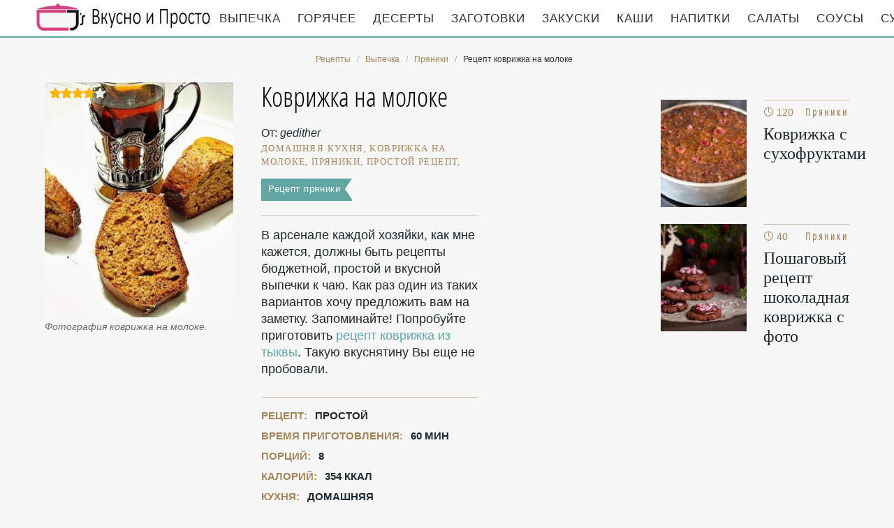

--- FILE ---
content_type: text/html; charset=UTF-8
request_url: https://recipesfor.ru/vypechka/pryaniki/kovrizhka-na-moloke
body_size: 7118
content:
<!DOCTYPE html><html lang="ru" class="has-navbar-fixed-top"><head> <meta charset="UTF-8"> <title>Коврижка На Молоке как у Мамы — Очень Вкусно по-домашнему</title> <meta name="description" content="Коврижка на молоке как у Мамы. По-домашнему очень вкусно. Нам понадобится: Молоко 1 стак. • Варенье 1 стак. • Сахар 1 стак. • Мука 3 стак. • Яйцо 1 шт. • Соль 1 Щепотка • Разрыхлитель 1 ч.л."> <meta http-equiv="X-UA-Compatible" content="IE=edge"> <meta name="viewport" content="width=device-width, initial-scale=1"> <link rel="icon" type="image/png" sizes="96x96" href="/favicon-96x96.png"> <link rel="apple-touch-icon" sizes="180x180" href="/apple-icon-180x180.png"> <link rel="icon" type="image/png" sizes="192x192" href="/android-icon-192x192.png"> <link rel="manifest" href="/manifest.json"> <meta name="msapplication-TileColor" content="#ffffff"> <meta name="msapplication-TileImage" content="/ms-icon-310x310.png"> <meta name="theme-color" content="#f6f6f6"> <meta property="og:title" content="Коврижка На Молоке как у Мамы — Очень Вкусно по-домашнему"> <meta property="og:type" content="website"> <meta property="og:site_name" content="recipesfor.ru"> <meta property="og:url" content="https://recipesfor.ru/vypechka/pryaniki/kovrizhka-na-moloke"> <meta property="og:description" content="Коврижка на молоке как у Мамы. По-домашнему очень вкусно. Нам понадобится: Молоко 1 стак. • Варенье 1 стак. • Сахар 1 стак. • Мука 3 стак. • Яйцо 1 шт. • Соль 1 Щепотка • Разрыхлитель 1 ч.л."> <meta property="og:image" content="https://recipesfor.ru/vypechka/pryaniki/kovrizhka-na-moloke/kovrizhka-na-moloke-ready0-w1200h630.jpg"> <meta name="twitter:card" content="summary_large_image"> <meta name="twitter:url" content="https://recipesfor.ru/vypechka/pryaniki/kovrizhka-na-moloke"> <meta name="twitter:title" content="Коврижка На Молоке как у Мамы — Очень Вкусно по-домашнему"> <meta name="twitter:description" content="Коврижка на молоке как у Мамы. По-домашнему очень вкусно. Нам понадобится: Молоко 1 стак. • Варенье 1 стак. • Сахар 1 стак. • Мука 3 стак. • Яйцо 1 шт. • Соль 1 Щепотка • Разрыхлитель 1 ч.л"> <meta name="twitter:image" content="https://recipesfor.ru/vypechka/pryaniki/kovrizhka-na-moloke/kovrizhka-na-moloke-ready0-w1200h630.jpg"> <link rel="dns-prefetch" href="//fonts.googleapis.com"> <link rel="dns-prefetch" href="//fonts.gstatic.com"> <link rel="dns-prefetch" href="//counter.yadro.ru"> <link rel="dns-prefetch" href="//yastatic.net"> <link rel="dns-prefetch" href="//pagead2.googlesyndication.com"> <link rel="stylesheet" type="text/css" href="/styles.css"> <link rel="canonical" href="https://recipesfor.ru/vypechka/pryaniki/kovrizhka-na-moloke"></head><body><nav id="nav" class="navbar is-fixed-top" role="navigation" aria-label="main navigation"> <div class="container"> <div class="navbar-brand"> <a class="navbar-item logo" href="/" title="На Главную">Кулинарные секреты наших Мам</a> <a role="button" class="navbar-burger burger" aria-label="menu" aria-expanded="false" data-target="navbarBasicExample"> <span aria-hidden="true"></span> <span aria-hidden="true"></span> <span aria-hidden="true"></span> </a> </div> <div id="navbarBasicExample" class="navbar-menu"> <div class="navbar-end"> <a class="navbar-item" href="/vypechka" title="Перейти в Раздел «Выпечка»">Выпечка</a> <a class="navbar-item" href="/goryachee" title="Перейти в Раздел «Горячее»">Горячее</a> <a class="navbar-item" href="/deserty" title="Перейти в Раздел «Десерты»">Десерты</a> <a class="navbar-item" href="/zagotovki" title="Перейти в Раздел «Заготовки»">Заготовки</a> <a class="navbar-item" href="/zakuski" title="Перейти в Раздел «Закуски»">Закуски</a> <a class="navbar-item" href="/kashi" title="Перейти в Раздел «Каши»">Каши</a> <a class="navbar-item" href="/napitki" title="Перейти в Раздел «Напитки»">Напитки</a> <a class="navbar-item" href="/salaty" title="Перейти в Раздел «Салаты»">Салаты</a> <a class="navbar-item" href="/sousy" title="Перейти в Раздел «Соусы»">Соусы</a> <a class="navbar-item" href="/supy" title="Перейти в Раздел «Супы»">Супы</a> </div> </div> </div></nav><section class="section"> <div class="container"> <nav class="breadcrumb is-centered" aria-label="breadcrumbs"> <ul itemscope itemtype="http://schema.org/BreadcrumbList"> <li itemprop="itemListElement" itemscope itemtype="http://schema.org/ListItem"> <a href="/" title="Перейти на Главную" itemprop="item"> <span itemprop="name">Рецепты</span> </a> <meta itemprop="position" content="1"> </li> <li itemprop="itemListElement" itemscope itemtype="http://schema.org/ListItem"> <a href="/vypechka" itemprop="item" title="Выпечка"> <span itemprop="name">Выпечка</span> </a> <meta itemprop="position" content="2"> </li> <li itemprop="itemListElement" itemscope itemtype="http://schema.org/ListItem"> <a href="/vypechka/pryaniki" itemprop="item" title="Пряники"> <span itemprop="name">Пряники</span> </a> <meta itemprop="position" content="3"> </li> <li class="is-active" itemprop="itemListElement" itemscope itemtype="http://schema.org/ListItem"> <a href="#" aria-current="page" itemprop="item"> <span itemprop="name">Рецепт коврижка на молоке</span> </a> <meta itemprop="position" content="4"> </li> </ul> </nav> <div class="columns is-multiline" id="relative"> <div class="column is-9"> <div class="columns is-multiline"> <div class="column is-4"> <figure class="image is-4by5"> <img class="lozad" src="/zero.png" data-src="/vypechka/pryaniki/kovrizhka-na-moloke/kovrizhka-na-moloke-ready0-w432h540.jpg" alt="Рецепт коврижка на молоке"> <div class="rated" title="Рейтинг рецепта 4.15 из 5"> <i style="width:83%"></i> </div> </figure> <p class="caption">Фотография коврижка на молоке.</p> </div> <div class="column is-5 single"> <h1 class="recipe-title" id="title">Коврижка на молоке</h1> <p class="posted-by">От: <i>gedither</i></p> <p class="keywords"> домашняя кухня, коврижка на молоке, пряники, Простой рецепт, </p> <a class="parent" href="/vypechka/pryaniki">Рецепт пряники</a> <div class="preview"> <p>В арсенале каждой хозяйки, как мне кажется, должны быть рецепты бюджетной, простой и вкусной выпечки к чаю. Как раз один из таких вариантов хочу предложить вам на заметку. Запоминайте! Попробуйте приготовить <a href="/vypechka/pryaniki/kovrizhka-iz-tykvy">рецепт коврижка из тыквы</a>. Такую вкуснятину Вы еще не пробовали.</p> </div> <ul class="info"> <li> Рецепт: <b>Простой</b> </li> <li> Время приготовления: <b> 60 мин</b> </li> <li> Порций: <b>8</b> </li> <li> Калорий: <b> 354 ккал</b> </li> <li> Кухня: <b>Домашняя</b> </li> <li> Повод: <b>Для детей, Полдник, На полдник, На десерт</b> </li> </ul> <p class="t-links"> <a class="t-link" href="/vypechka/pryaniki">Простой рецепт пряники</a> </p> </div> <div id="Y5gyZ1KWFvP7JLhL5pao" data-type="0" class="blockOfO1b2l3" ></div> </div> </div> <div class="column is-3"> <div id="CEuE8TBJlS2jXXCgk9mG" data-type="0" class="blockOfO1b2l3" style="margin-bottom:25px"></div> <h2 class="single-title is-hidden-desktop">Похожие рецепты</h2> <div class="columns is-mobile sidebar"> <a class="column is-half" href="/vypechka/pryaniki/kovrizhka-s-sukhofruktami"> <figure class="image is-4by5"> <img class="lozad" src="/zero.png" alt="Коврижка с сухофруктами" data-src="/vypechka/pryaniki/kovrizhka-s-sukhofruktami/kovrizhka-s-sukhofruktami-ready0-w147h184.jpg"> </figure> </a> <a class="column is-half" href="/vypechka/pryaniki/kovrizhka-s-sukhofruktami"> <div class="sidebar-wrap"> <p class="time">&#128339; 120 мин</p> <p class="category">Пряники</p> <p class="sidebar-name">Коврижка с сухофруктами </p> </div> </a> </div> <div class="columns is-mobile sidebar"> <a class="column is-half" href="/vypechka/pryaniki/shokoladnaya-kovrizhka"> <figure class="image is-4by5"> <img class="lozad" src="/zero.png" alt="Шоколадная коврижка" data-src="/vypechka/pryaniki/shokoladnaya-kovrizhka/shokoladnaya-kovrizhka-ready0-w147h184.jpg"> </figure> </a> <a class="column is-half" href="/vypechka/pryaniki/shokoladnaya-kovrizhka"> <div class="sidebar-wrap"> <p class="time">&#128339; 40 мин</p> <p class="category">Пряники</p> <p class="sidebar-name">Пошаговый рецепт шоколадная коврижка с фото </p> </div> </a> </div> </div> </div> <h2 class="page-title"> Готовим коврижка на молоке </h2> <div class="columns is-multiline"> <div class="column is-3"> <h2 class="single-title">Ингредиенты</h2> <ul class="ingredients"> <li>Молоко — 1 стак.</li> <li>Варенье — 1 стак.</li> <li>Сахар — 1 стак.</li> <li>Мука — 3 стак.</li> <li>Яйцо — 1 шт.</li> <li>Соль — 1 Щепотка</li> <li>Разрыхлитель — 1 ч.л.</li> </ul> <div class="ya-share2 fixed-bottom-mobile" data-services="collections,vkontakte,facebook,odnoklassniki,twitter"></div> </div> <div class="column is-6"> <h2 class="single-title">Инструкция</h2> <ol class="steps"> <li> <p>Сам процесс действительно очень простой. В небольшой мисочке взбейте яйца с сахаром и щепоткой соли.</p> </li> <li> <p>2. Варенье соедините с разрыхлителем или содой. Тщательно перемешайте.</p> <div class="image is-2by1"> <img class="lozad" src="/zero.png" data-src="/vypechka/pryaniki/kovrizhka-na-moloke/kovrizhka-na-moloke-steps1-w555h323.jpg" alt="коврижка на молоке"> </div> </li> <li> <p>3. Вот, что получится в результате.</p> <div class="image is-2by1"> <img class="lozad" src="/zero.png" data-src="/vypechka/pryaniki/kovrizhka-na-moloke/kovrizhka-na-moloke-steps2-w555h323.jpg" alt="коврижка на молоке"> </div> </li> <li> <p>4. В глубокую мисочку просейте муку. Влейте туда варенье.</p> <div class="image is-2by1"> <img class="lozad" src="/zero.png" data-src="/vypechka/pryaniki/kovrizhka-na-moloke/kovrizhka-na-moloke-steps3-w555h323.jpg" alt="коврижка на молоке"> </div> </li> <li> <p>5. И яйцо с сахаром.</p> <div class="image is-2by1"> <img class="lozad" src="/zero.png" data-src="/vypechka/pryaniki/kovrizhka-na-moloke/kovrizhka-na-moloke-steps4-w555h323.jpg" alt="коврижка на молоке"> </div> </li> <li> <p>6. Перемешайте все до однородности, вливая небольшими порциями молоко.</p> <div class="image is-2by1"> <img class="lozad" src="/zero.png" data-src="/vypechka/pryaniki/kovrizhka-na-moloke/kovrizhka-na-moloke-steps5-w555h323.jpg" alt="коврижка на молоке"> </div> </li> <li> <p>7. Жаропрочную форму смажьте чуточкой масла и присыпьте мукой.</p> <div class="image is-2by1"> <img class="lozad" src="/zero.png" data-src="/vypechka/pryaniki/kovrizhka-na-moloke/kovrizhka-na-moloke-steps6-w555h323.jpg" alt="коврижка на молоке"> </div> </li> <li> <p>8. Вылейте тесто и при температуре 180 градусов выпекайте до готовности минут 35-45.</p> <div class="image is-2by1"> <img class="lozad" src="/zero.png" data-src="/vypechka/pryaniki/kovrizhka-na-moloke/kovrizhka-na-moloke-steps7-w555h323.jpg" alt="коврижка на молоке"> </div> </li> <li> <p>9. Вот такая коврижка на молоке. Приятного чаепития!</p> <div class="image is-2by1"> <img class="lozad" src="/zero.png" data-src="/vypechka/pryaniki/kovrizhka-na-moloke/kovrizhka-na-moloke-steps8-w555h323.jpg" alt="коврижка на молоке"> </div> </li> </ol> <div class="note"> <h3 class="tips">На заметку</h3> <p>Когда нужно испечь что-то к чаю из минимума ингредиентов и без особых хлопот, на выручку придет этот рецепт. Использовать можно любое варенье, которое есть у вас под рукой, экспериментируя со вкусом. Также вы можете добавить горсть орехов, например, или сухофруктов. Для близких и гостей это отличный пирог! Запоминайте, как приготовить коврижку на молоке.</p> <p>Недавно пробовала <a href="/vypechka/pryaniki/morkovnaya-kovrizhka">морковная коврижка</a>. Рекомендую! Может кому и пригодится.</p> <div id="F6q7mmzjoM0W6lGk1IM9" data-type="0" class="blockOfO1b2l3" style="margin-top: 20px"></div> </div> <div id="video"> <h2 class="single-title">Видео приготовления</h2> <div class="video-container"> <iframe width="560" height="349" data-src="https://www.youtube.com/embed/JW6eExT8X1A?autoplay=1&controls=0" allow="autoplay; encrypted-media" class="lozad" allowfullscreen data-index="1"></iframe> </div> </div> </div> <div class="column is-3"> <div class="columns is-mobile sidebar"> <a class="column is-half" href="/vypechka/pryaniki/kovrizhka-molochnaya"> <figure class="image is-4by5"> <img class="lozad" src="/zero.png" alt="Коврижка молочная" data-src="/vypechka/pryaniki/kovrizhka-molochnaya/kovrizhka-molochnaya-ready0-w147h184.jpg"> </figure> </a> <a class="column is-half" href="/vypechka/pryaniki/kovrizhka-molochnaya"> <div class="sidebar-wrap"> <p class="time">&#128339; 30 мин</p> <p class="category">Пряники</p> <p class="sidebar-name">Коврижка молочная </p> </div> </a> </div> <div class="columns is-mobile sidebar"> <a class="column is-half" href="/vypechka/pryaniki/kovrizhka-iz-polby"> <figure class="image is-4by5"> <img class="lozad" src="/zero.png" alt="Коврижка из полбы" data-src="/vypechka/pryaniki/kovrizhka-iz-polby/kovrizhka-iz-polby-ready0-w147h184.jpg"> </figure> </a> <a class="column is-half" href="/vypechka/pryaniki/kovrizhka-iz-polby"> <div class="sidebar-wrap"> <p class="time">&#128339; 60 мин</p> <p class="category">Пряники</p> <p class="sidebar-name">Рецепт коврижка из полбы пошагово </p> </div> </a> </div> <div class="columns is-mobile sidebar"> <a class="column is-half" href="/vypechka/pryaniki/kovrizhka-medovaya"> <figure class="image is-4by5"> <img class="lozad" src="/zero.png" alt="Коврижка медовая" data-src="/vypechka/pryaniki/kovrizhka-medovaya/kovrizhka-medovaya-ready0-w147h184.jpg"> </figure> </a> <a class="column is-half" href="/vypechka/pryaniki/kovrizhka-medovaya"> <div class="sidebar-wrap"> <p class="time">&#128339; 1 ч</p> <p class="category">Пряники</p> <p class="sidebar-name">Коврижка медовая </p> </div> </a> </div> <div class="columns is-mobile sidebar"> <a class="column is-half" href="/vypechka/pryaniki/medovaya-kovrizhka"> <figure class="image is-4by5"> <img class="lozad" src="/zero.png" alt="Медовая коврижка" data-src="/vypechka/pryaniki/medovaya-kovrizhka/medovaya-kovrizhka-ready0-w147h184.jpg"> </figure> </a> <a class="column is-half" href="/vypechka/pryaniki/medovaya-kovrizhka"> <div class="sidebar-wrap"> <p class="time">&#128339; 1 ч 20 мин</p> <p class="category">Пряники</p> <p class="sidebar-name">Рецепт медовая коврижка с фото </p> </div> </a> </div> </div> </div> <div class="columns is-multiline" id="comments"> <div class="column is-3 is-hidden-touch"></div> <div class="column is-6 comments"> <h2 class="single-title">Комментарии к рецепту</h2> <div class="columns is-mobile"> <div class="column"> <div class="rating-big" title="Рейтинг рецепта 4.15 из 5"> <i style="width:83%"></i> </div> </div> <div class="column is-narrow"> <div class="title">4.2 / 5</div> </div> </div> <div class="columns is-multiline"> <div class="column is-full comment"> <img class="lozad avatar" src="/zero.png" data-src="/mashnova-74/mashnova-74-w50h50.jpg" alt="mashnova_74"> <div class="comment-name">mashnova_74</div> <p class="comment-txt">Чудесно! <br> Впервые у меня получилось!=)) <br> Рецепт легкий и понятный! <br> Спасибо Вам! <br> Муж остался очень доволен))</p> </div> <div class="column is-full comment"> <img class="lozad avatar" src="/zero.png" data-src="/lyudmila71/lyudmila71-w50h50.jpg" alt="lyudmila71"> <div class="comment-name">lyudmila71</div> <p class="comment-txt">Просто нет слов! <br> Шикарные рецепты, шикарное исполнение! <br> Даже знакомые блюда «играют» по новому в вашем исполнении. <br> Спасибо!</p> </div> <div class="column is-full comment"> <img class="lozad avatar" src="/zero.png" data-src="/inka90/inka90-w50h50.jpg" alt="inka90"> <div class="comment-name">inka90</div> <p class="comment-txt">Спасибо за отличные рецепты!!!</p> </div> <div class="column is-full comment"> <img class="lozad avatar" src="/zero.png" data-src="/lyuba-peslyak/lyuba-peslyak-w50h50.jpg" alt="Люба Песляк"> <div class="comment-name">Люба Песляк</div> <p class="comment-txt">Ой, сколько у меня такого неизведанного в закладках лежит</p> </div> <div class="column is-full comment"> <img class="lozad avatar" src="/zero.png" data-src="/girning-tasha/girning-tasha-w50h50.jpg" alt="Гирнинг Таша"> <div class="comment-name">Гирнинг Таша</div> <p class="comment-txt">А я сделала коврижку на молоке, за уши не оттащишь. <br> Спасибо за идею!</p> </div> <div class="column is-full comment"> <img class="lozad avatar" src="/zero.png" data-src="/zhenya-aleeva/zhenya-aleeva-w50h50.jpg" alt="Женя Алеева"> <div class="comment-name">Женя Алеева</div> <p class="comment-txt">Я слабо разбираюсь в коврижке на молоке, но с этим рецептом вышло очень здорово!</p> </div> <div class="column is-full comment"> <img class="lozad avatar" src="/zero.png" data-src="/edoredi1995/edoredi1995-w50h50.jpg" alt="edoredi1995"> <div class="comment-name">edoredi1995</div> <p class="comment-txt">А еще посмотрите ссылочку коврижка из полбы <a href="/vypechka/pryaniki/kovrizhka-iz-polby">recipesfor.ru/vypechka/pryaniki/kovrizhka-iz-polby</a>.</p> </div> <div class="column is-full comment"> <img class="lozad avatar" src="/zero.png" data-src="/diana-grushina/diana-grushina-w50h50.jpg" alt="Диана Грушина"> <div class="comment-name">Диана Грушина</div> <p class="comment-txt">Большое спасибо за сайт и за рецепты! <br> Кухня у меня была всегда только как декор интерьера, готовить не любила и не хотела никогда! <br> Сестра подсказала посмотреть ваш сайт, теперь с кухни за уши не отдерёшь…</p> </div> <div class="column is-full comment"> <img class="lozad avatar" src="/zero.png" data-src="/arnyeut-anya/arnyeut-anya-w50h50.jpg" alt="Арнэут Аня"> <div class="comment-name">Арнэут Аня</div> <p class="comment-txt">А я готовлю коврижку на молоке в первый раз.</p> </div> <div class="column is-full comment"> <img class="lozad avatar" src="/zero.png" data-src="/alymova-ksyusha/alymova-ksyusha-w50h50.jpg" alt="Алымова Ксюша"> <div class="comment-name">Алымова Ксюша</div> <p class="comment-txt">Все ингредиенты купила, завтра буду «творить», думаю все будет отлично, как и все ваши рецепты… <br> Спасибо Вам, огромное!!!</p> </div> <div class="column is-full comment"> <img class="lozad avatar" src="/zero.png" data-src="/ulya-tsyplyaeva/ulya-tsyplyaeva-w50h50.jpg" alt="Улья Цыпляева"> <div class="comment-name">Улья Цыпляева</div> <p class="comment-txt">Очень рада что под руку подвернулся ваш рецепт, я по вашим рецептам начала готовить хотя раньше у меня ничего не получалось. <br> Спасибо за такой лёгкий и славный рецепт:)!</p> </div> <div class="column is-full comment"> <img class="lozad avatar" src="/zero.png" data-src="/lilya93/lilya93-w50h50.jpg" alt="lilya93"> <div class="comment-name">lilya93</div> <p class="comment-txt">Готовила коврижку на молоке на свой ДР. <br> Всем очень понравилось, даже тем кто не очень любит коврижку на молоке:))) <br> Спасибо за чудесный сайт!!!</p> </div> <div class="column is-full comment"> <img class="lozad avatar" src="/zero.png" data-src="/alofi/alofi-w50h50.jpg" alt="alofi"> <div class="comment-name">alofi</div> <p class="comment-txt">Приготовила коврижку на молоке! <br> очень вкусно! спасибо за рецепт!</p> </div> <div class="column is-full comment"> <img class="lozad avatar" src="/zero.png" data-src="/yanulya/yanulya-w50h50.jpg" alt="yanulya"> <div class="comment-name">yanulya</div> <p class="comment-txt">Рецепт очень вкусный! <br> Легко приготовить, когда мало времени! <br> Домашние были в восторге!!! <br> СПАСИБО за шикарный рецепт коврижки на молоке!</p> </div> <div class="column is-full comment"> <img class="lozad avatar" src="/zero.png" data-src="/zoya-kozak/zoya-kozak-w50h50.jpg" alt="Зоя Козак"> <div class="comment-name">Зоя Козак</div> <p class="comment-txt">ПооооолууучилООООООсь! <br> Очень вкусно! Очень!</p> </div> <div class="column is-full comment"> <img class="lozad avatar" src="/zero.png" data-src="/eniofl/eniofl-w50h50.jpg" alt="eniofl"> <div class="comment-name">eniofl</div> <p class="comment-txt">Gedither, большое человеческое спасибо за пошаговый рецепт!</p> </div> <div class="column is-full comment"> <img class="lozad avatar" src="/zero.png" data-src="/vika86/vika86-w50h50.jpg" alt="vika86"> <div class="comment-name">vika86</div> <p class="comment-txt">Очень даже неплохо получилось. <br> Спасибо!</p> </div> <div id="Al8LYlF9SAkctN782ZWE" data-type="0" class="blockOfO1b2l3" ></div> </div> </div> <div class="column is-3"> <div class="columns is-mobile sidebar"> <a class="column is-half" href="/vypechka/pryaniki/ovsyanaya-kovrizhka"> <figure class="image is-4by5"> <img class="lozad" src="/zero.png" alt="Овсяная коврижка" data-src="/vypechka/pryaniki/ovsyanaya-kovrizhka/ovsyanaya-kovrizhka-ready0-w147h184.jpg"> </figure> </a> <a class="column is-half" href="/vypechka/pryaniki/ovsyanaya-kovrizhka"> <div class="sidebar-wrap"> <p class="time">&#128339; 40 мин</p> <p class="category">Пряники</p> <p class="sidebar-name">Овсяная коврижка</p> </div> </a> </div> <div class="columns is-mobile sidebar"> <a class="column is-half" href="/vypechka/pryaniki/postnaya-kovrizhka"> <figure class="image is-4by5"> <img class="lozad" src="/zero.png" alt="Постная коврижка" data-src="/vypechka/pryaniki/postnaya-kovrizhka/postnaya-kovrizhka-ready0-w147h184.jpg"> </figure> </a> <a class="column is-half" href="/vypechka/pryaniki/postnaya-kovrizhka"> <div class="sidebar-wrap"> <p class="time">&#128339; 50 мин</p> <p class="category">Пряники</p> <p class="sidebar-name">Постная коврижка</p> </div> </a> </div> </div> </div> <div class="bg"> <h2 class="page-title">Вас заинтересует</h2> <div class="columns is-multiline is-mobile is-variable is-5-desktop"> <div class="column is-3-desktop is-half-touch"> <a class="recipe" href="/vypechka/pryaniki/kovrizhka-na-chae" title="Коврижка на чае"> <figure class="image is-4by5"> <img class="lozad" src="/zero.png" alt="Коврижка на чае" data-src="/vypechka/pryaniki/kovrizhka-na-chae/kovrizhka-na-chae-ready0-w306h383.jpg"> </figure> <p class="time">&#128339; 60 мин</p> <p class="category">Пряники</p> <p class="name">Коврижка на чае пошагово </p> </a> </div> <div class="column is-3-desktop is-half-touch"> <a class="recipe" href="/vypechka/pryaniki/kovrizhka" title="Коврижка"> <figure class="image is-4by5"> <img class="lozad" src="/zero.png" alt="Коврижка" data-src="/vypechka/pryaniki/kovrizhka/kovrizhka-ready0-w306h383.jpg"> </figure> <p class="time">&#128339; 2 ч</p> <p class="category">Пряники</p> <p class="name">Рецепт коврижка </p> </a> </div> <div class="column is-3-desktop is-half-touch"> <a class="recipe" href="/vypechka/pryaniki/morkovnye-pryanichki" title="Морковные прянички"> <figure class="image is-4by5"> <img class="lozad" src="/zero.png" alt="Морковные прянички" data-src="/vypechka/pryaniki/morkovnye-pryanichki/morkovnye-pryanichki-ready0-w306h383.jpg"> </figure> <p class="time">&#128339; 40 мин</p> <p class="category">Пряники</p> <p class="name">Как приготовить морковные прянички </p> </a> </div> <div class="column is-3-desktop is-half-touch"> <a class="recipe" href="/vypechka/pryaniki/shokoladnaya-kovrizhka" title="Шоколадная коврижка"> <figure class="image is-4by5"> <img class="lozad" src="/zero.png" alt="Шоколадная коврижка" data-src="/vypechka/pryaniki/shokoladnaya-kovrizhka/shokoladnaya-kovrizhka-ready0-w306h383.jpg"> </figure> <p class="time">&#128339; 40 мин</p> <p class="category">Пряники</p> <p class="name">Шоколадная коврижка </p> </a> </div> </div> </div> </div></section><script type="application/ld+json"> { "@context": "http://schema.org/", "@type": "Recipe", "name": "коврижка на молоке", "keywords": "домашняя кухня, коврижка на молоке, пряники, Простой рецепт, ", "description": "Пошаговый рецепт приготовления коврижка на молоке с фото.", "image": [ "https://recipesfor.ru/vypechka/pryaniki/kovrizhka-na-moloke/kovrizhka-na-moloke-ready0-w1200h630.jpg" ], "author": { "@type": "Person", "name": "gedither" }, "totalTime": "PT60M", "recipeYield": "", "recipeCategory": "Пряники", "recipeCuisine": "Домашняя кухня", "nutrition": { "@type": "NutritionInformation", "calories": "354 ккал" }, "recipeIngredient": [ "Молоко — 1 стак.","Варенье — 1 стак.","Сахар — 1 стак.","Мука — 3 стак.","Яйцо — 1 шт.","Соль — 1 Щепотка","Разрыхлитель — 1 ч.л." ], "aggregateRating": { "@type": "AggregateRating", "ratingValue": "4.15", "ratingCount": "67" } }</script><footer class="footer"> <div class="container"> <div class="columns is-multiline"> <div class="column is-4"> <p> <b>MothersRecipes.ru</b> 2026 — проверенные временем рецепты <br><a href="mailto:info@recipesfor.ru">Контакты</a> </p> </div> <div class="column is-8 cat-block"> <a class="cat-link" href="/vypechka" title="Перейти в Раздел «Выпечка»">Выпечка</a> <a class="cat-link" href="/goryachee" title="Перейти в Раздел «Горячее»">Горячее</a> <a class="cat-link" href="/deserty" title="Перейти в Раздел «Десерты»">Десерты</a> <a class="cat-link" href="/zagotovki" title="Перейти в Раздел «Заготовки»">Заготовки</a> <a class="cat-link" href="/zakuski" title="Перейти в Раздел «Закуски»">Закуски</a> <a class="cat-link" href="/kashi" title="Перейти в Раздел «Каши»">Каши</a> <a class="cat-link" href="/napitki" title="Перейти в Раздел «Напитки»">Напитки</a> <a class="cat-link" href="/salaty" title="Перейти в Раздел «Салаты»">Салаты</a> <a class="cat-link" href="/sousy" title="Перейти в Раздел «Соусы»">Соусы</a> <a class="cat-link" href="/supy" title="Перейти в Раздел «Супы»">Супы</a> </div> </div> </div></footer><script>window.adb=1;function loadScript(a){script=document.createElement("script");script.src=a;document.head.appendChild(script)}function evalScript(a){eval(a)} function sn(){40<=window.pageYOffset?nav.classList.add("shadow"):40>window.pageYOffset&&nav.classList.remove("shadow")}window.onload=sn;window.onscroll=sn;</script><script src="/advert.js"></script> <script src='/scripts.js'></script> <script> (function () { var url = String.fromCharCode(112, 117, 115, 104, 95, 117, 114, 108); var cfg = String.fromCharCode(119, 112, 110, 67, 111, 110, 102, 105, 103); window[cfg] = { utm_source: 'kd', utm_campaign: 349229, utm_content: '', domain: window.location.host, proto: window.location.protocol }; window[cfg][url] = 'https://bihunekus.com/39311.js'; var s = document.createElement('script'); s.setAttribute('async', 1); s.setAttribute('data-cfasync', false); s.src = window[cfg][url]; document.head && document.head.appendChild(s) })(); </script><script>new Image().src = "//counter.yadro.ru/hit?r" + escape(document.referrer) + ((typeof(screen)=="undefined")?"" : ";s"+screen.width+"*"+screen.height+"*" + (screen.colorDepth?screen.colorDepth:screen.pixelDepth)) + ";u"+escape(document.URL) + ";h"+escape(document.title.substring(0,80)) + ";" +Math.random();</script> <script src="//yastatic.net/es5-shims/0.0.2/es5-shims.min.js" async="async"></script> <script src="//yastatic.net/share2/share.js" async="async"></script></body></html>